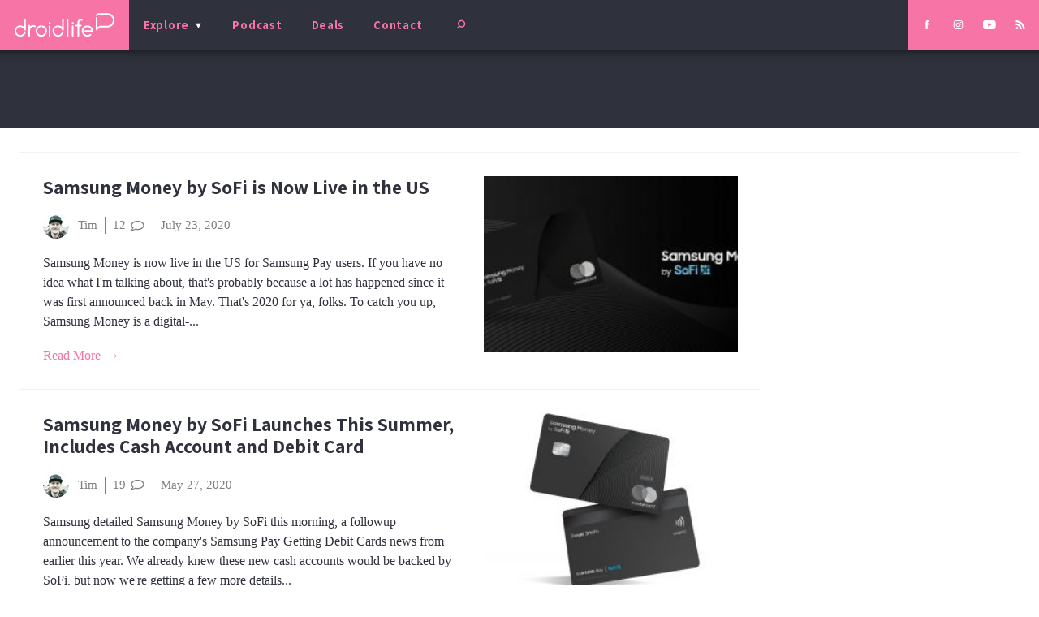

--- FILE ---
content_type: text/html; charset=utf-8
request_url: https://www.google.com/recaptcha/api2/aframe
body_size: 266
content:
<!DOCTYPE HTML><html><head><meta http-equiv="content-type" content="text/html; charset=UTF-8"></head><body><script nonce="sP5W0By5DQ0dPyjeybo_1w">/** Anti-fraud and anti-abuse applications only. See google.com/recaptcha */ try{var clients={'sodar':'https://pagead2.googlesyndication.com/pagead/sodar?'};window.addEventListener("message",function(a){try{if(a.source===window.parent){var b=JSON.parse(a.data);var c=clients[b['id']];if(c){var d=document.createElement('img');d.src=c+b['params']+'&rc='+(localStorage.getItem("rc::a")?sessionStorage.getItem("rc::b"):"");window.document.body.appendChild(d);sessionStorage.setItem("rc::e",parseInt(sessionStorage.getItem("rc::e")||0)+1);localStorage.setItem("rc::h",'1769784807403');}}}catch(b){}});window.parent.postMessage("_grecaptcha_ready", "*");}catch(b){}</script></body></html>